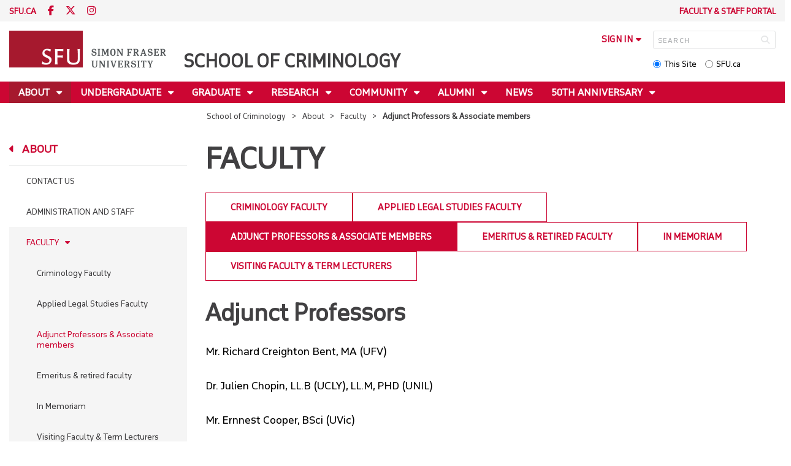

--- FILE ---
content_type: text/html; charset=utf-8
request_url: https://www.sfu.ca/criminology/about/faculty/adjunct-professors---associate-members.html
body_size: 8753
content:
<!DOCTYPE html>
<!--
/**
* @license
* November FNI and Lava FNI by Tyotheque
* Licensed pageviews: 20 million under sfu.ca
*
* The fonts listed in this notice are subject to the End User License: https://www.typotheque.com/licensing/eula
* Agreement(s) entered into by SFU Communications and Marketing are only under sfu.ca domain and Simon Fraser University as a single legal company.
* All other parties are explicitly restricted from using the Licensed Webfonts(s).
*
* Any non-AEM site under sfu.ca that wants to use fontface must get approval. Please submit a request via
* https://sfu.teamdynamix.com/TDClient/255/ITServices/Requests/ServiceDet?ID=2576
*
* You may obtain a valid license at the URLs below if the site is not under sfu.ca domain.
* URL: https://www.typotheque.com/fonts/november, https://www.typotheque.com/fonts/lava
*
*
* @license
* Countach by ProductionType
* Licensed pageviews: unlimited under sfu.ca
*
* The fonts listed in this notice are subject to the End User License: https://help.productiontype.com/docs/EULA/
* Agreement(s) entered into by SFU Communications and Marketing are only under sfu.ca domain and Simon Fraser University as a single legal company.
* All other parties are explicitly restricted from using the Licensed Webfonts(s).
*
* You may obtain a valid license at the URLs below if the site is not under sfu.ca domain.
* URL: https://productiontype.com/font/countach
*
* Please read https://www.sfu.ca/communicators-toolkit/guides/brand-guide/typography.html or email sfu-brand@sfu.ca for web fonts' details.
*
*/
-->
<html lang="en" data-page-template="basic-page"      >

<head>
	<meta http-equiv="X-UA-Compatible" content="IE=Edge, chrome=1">
	<meta http-equiv="content-type" content="text/html; charset=UTF-8" />
	<meta name="viewport" content="width=device-width, initial-scale=1.0, maximum-scale=1.0">
	<link rel="stylesheet" type="text/css" href="/etc/designs/clf/clientlibs/clf4/default/css/default.css"/>
	<title>  Adjunct Professors & Associate members - School of Criminology - Simon Fraser University  </title> 	<!-- Favicon -->
	<link rel="icon" sizes="any" href="https://www.sfu.ca/favicon.ico">
	<link rel="icon" type="image/png" sizes="32x32" href="https://www.sfu.ca/favicon-32x32.png">
	<link rel="icon" type="image/png" sizes="96x96" href="https://www.sfu.ca/favicon-96x96.png">
	<link rel="apple-touch-icon" href="https://www.sfu.ca/apple-touch-icon.png">
	<link rel="manifest" href="https://www.sfu.ca/site.webmanifest">
	<meta name="theme-color" content="#ffffff">
	<meta name="application-name" content="Simon Fraser University">
	<meta name="apple-mobile-web-app-title" content="SFU"> 	<!-- Stylesheets -->
	<!-- CSS added by us --> <link rel="stylesheet" href="/etc/designs/clf/clientlibs/pack/head-clf4.styles.min.css" type="text/css">
  	<!-- Javascript -->
	<!-- JS added by us before body --> <script src="/etc.clientlibs/clientlibs/granite/jquery.min.js"></script>
<script src="/etc.clientlibs/clientlibs/granite/utils.min.js"></script>
<script src="/etc.clientlibs/clientlibs/granite/jquery/granite.min.js"></script>
<script src="/etc.clientlibs/foundation/clientlibs/jquery.min.js"></script>
 <script src="/etc.clientlibs/clientlibs/granite/jquery-ui.min.js"></script>
<script src="/etc.clientlibs/foundation/clientlibs/jquery-ui.min.js"></script>
 	<!--[if lt IE 9]>
    <script src="/etc/designs/clf/clientlibs/html5shiv.min.js"></script>
<script src="/etc/designs/clf/clientlibs/respond.min.js"></script>

<![endif]-->
	<!--[if lte IE 9]>
    <script src="/etc/designs/clf/clientlibs/matchmedia.min.js"></script>

<![endif]--> 	<!-- CSS added by authors -->  <script type="text/javascript">
		CQURLInfo = {
			"requestPath": "/criminology/about/faculty/adjunct-professors---associate-members",
			"runModes": "p,s7connect,crx3,nosamplecontent,publish,crx3tar"
		};
		CQPageConfig = {};
	</script>        	<!-- Google Tag Manager V4 -->
	<script>
		(function(w, d, s, l, i) {
			w[l] = w[l] || [];
			w[l].push({
				'gtm.start': new Date().getTime(),
				event: 'gtm.js'
			});
			var f = d.getElementsByTagName(s)[0],
				j = d.createElement(s),
				dl = l != 'dataLayer' ? '&l=' + l : '';
			j.async = true;
			j.src = 'https://www.googletagmanager.com/gtm.js?id=' + i + dl;
			f.parentNode.insertBefore(j, f);
		})(window, document, 'script', 'dataLayer', 'GTM-W87RML');
	</script>
	<!-- End Google Tag Manager V4 -->   	<meta property="og:title" content="Adjunct Professors &amp; Associate members" />
	<meta property="og:type" content="article" />
	<meta property="og:url" content=https://www.sfu.ca/criminology/about/faculty/adjunct-professors---associate-members.html />
	<meta property="og:description" content="" />
	<meta property="og:image" content="https://www.sfu.ca/content/dam/sfu/images/common/SFU-social-image.jpeg" />
	<meta property="og:image:width" content="640" />
	<meta property="og:image:height" content="335" />  	<meta name="twitter:card" content="summary_large_image" />
	<meta name="twitter:site" content="" />
	<meta name="twitter:title" content="Adjunct Professors &amp; Associate members" />
	<meta name="twitter:description" content="" />
	<meta name="twitter:image" content="https://www.sfu.ca/content/dam/sfu/images/common/SFU-social-image.jpeg/jcr:content/renditions/medium.jpg" />  <script>
		var $ = jQuery;
		var clfSettings = {
			ajaxSettings: {
				ajaxLoader: `/etc/designs/clf/clientlibs/clf4/default/img/ajax-loader.gif`
			}
		};
	</script>
</head>

<body data-page="criminology_about_faculty_adjunct-professors---associate-members"> 	<!-- Google Tag Manager (noscript) V4 -->
	<noscript><iframe src=https://www.googletagmanager.com/ns.html?id=GTM-W87RML height="0" width="0" style="display:none;visibility:hidden"></iframe></noscript>
	<!-- End Google Tag Manager (noscript) V4 -->   <div id="container" class="">
		<header>
			<section class="ribbon">
				<div class="ribbon__content" >
					<div class="ribbon__content--social-icons">
						<ul>
							<li class="social-icons__home-link"><a href="https://www.sfu.ca/">sfu.ca</a></li>
						</ul>  <div class="header-left inherited-parsys">						<div class="parsys">

<div class="text parbase section">

<div class="">
<p><a href="https://www.facebook.com/sfucriminology"><span class="icon">F</span></a> <a href="https://twitter.com/sfucriminology"><span class="icon">T</span></a> <a href="https://www.instagram.com/sfucriminology/"><span class="icon">I</span></a></p>

</div></div>
</div>

			</div>
 					</div>
					<div class="ribbon__content--audience-nav">  <div class="header-right inherited-parsys">						<div class="parsys">

<div class="text parbase section">

<div class="">
<ul>
<li><a href="/criminology/portal.html" title="Faculty &amp; Staff Portal">FACULTY &amp; STAFF PORTAL</a></li>
</ul>

</div></div>
<div class="listclf3 parbase section">





    
    
</div>
</div>

			</div>
  </div>
					<div class="ribbon__content--mobile-logo">
						<img src="/etc/designs/clf/clientlibs/clf4/default/img/sfu-logo-only@2x.png" alt=""/>
					</div>
					<div class="ribbon__content--mobile-nav-icons">
						<span class="icon icon-menu">
							<span>MENU</span>
						</span>
						<span class="icon icon-search"></span>
					</div>
				</div>
			</section>
			<div class="mobile-ribbon-spacer"></div>
			<section class="header">
				<div class="header__content">
					<div class="header__content--identify">
						<div class="header__content--logo"  >
							<a href="/criminology.html">
								<div class="sfu-brand-logo">
									<img class="desktop" src="/etc/designs/clf/clientlibs/clf4/default/img/SFU@2x.png" alt=""/>
								</div>
								<div class="non-branded-logo">
									<img class="desktop" src="" alt=""/>
									<img class="mobile tablet" src="" alt=""/>
								</div>
							</a>
						</div>
						<div class="header__content--site-title">  <div class="main-site-name">
								<a href="/criminology.html"> School of Criminology </a>
							</div>
						</div>
						<div class="sfu-brand-extension-logo">  </div>
					</div>
					<div class="header__content--site-tools">
						<ul class="site-tools__sign-in" >
							<li>
								<div class="site-tools__sign-in--trigger">sign in</div>
								<ul class="site-tools__sign-in--sub-nav">
									<li><a href="https://outlook.office.com">SFU Mail</a></li>
									<li><a href="https://go.sfu.ca"><span>go</span>SFU</a></li>
									<li><a href="https://canvas.sfu.ca">Canvas</a></li>
								</ul>
							</li>
						</ul>
						<div class="site-tools__search">
							<form action="/search.html" id="search-form" method="get">
								<div id="search-box-container">
									<input type="text" tabindex="1" name="q" id="search-box" placeholder="SEARCH" />
									<input type="hidden" name="p" value="/content/sfu/criminology" />
									<i aria-hidden="" tabindex="4" class="icon icon-search">
										<span class="sr-only">Search</span>
									</i>
								</div>
								<div id="search-scope">
									<input name="search-scope" value="site" tabindex="2" type="radio" id="this-site" checked="checked" /> <label for="this-site">This Site</label>
									<input name="search-scope" value="sfu" tabindex="3" type="radio" id="sfu-ca" /> <label for="sfu-ca">SFU.ca</label>
								</div>
							</form>
						</div>
					</div>
				</div>
			</section>
		</header>
		<nav>
			<section class="nav">
				<div class="nav__content">
					<div class="nav__content--main-navigation">   <ul>   							<li class="active">    <a href="/criminology/about.html" class="has-sub-nav"> About </a>
								<ul>   									<li class="">  <a href="/criminology/about/contact-us.html">Contact Us</a> </li>    									<li class="">  <a href="/criminology/about/administration-and-staff.html">Administration and Staff</a> </li>    									<li class="active">  <a href="/criminology/about/faculty.html">Faculty</a> </li>    									<li class="">  <a href="/criminology/about/careers.html">Careers</a> </li>  								</ul> 							</li>   							<li class="">    <a href="/criminology/undergraduate.html" class="has-sub-nav"> Undergraduate </a>
								<ul>   									<li class="">  <a href="/criminology/undergraduate/director-s-welcome.html">Director's Welcome</a> </li>    									<li class="">  <a href="/criminology/undergraduate/why-study-criminology.html">Why study criminology</a> </li>    									<li class="">  <a href="/criminology/undergraduate/programs.html">Programs</a> </li>    									<li class="">  <a href="/criminology/undergraduate/courses.html">Courses</a> </li>    									<li class="">  <a href="/criminology/undergraduate/field-practice.html">Field practice</a> </li>    									<li class="">  <a href="/criminology/undergraduate/advising.html">Advising</a> </li>    									<li class="">  <a href="/criminology/undergraduate/resources.html">Resources</a> </li>  								</ul> 							</li>   							<li class="">    <a href="/criminology/graduate.html" class="has-sub-nav"> Graduate </a>
								<ul>   									<li class="">  <a href="/criminology/graduate/graduate-director-s-welcome.html">Graduate Director's Welcome</a> </li>    									<li class="">  <a href="/criminology/graduate/prospective-students.html">Future Students</a> </li>    									<li class="">  <a href="/criminology/graduate/current-students.html">Current Students</a> </li>    									<li class="">  <a href="/criminology/graduate/programs.html">Programs</a> </li>    									<li class="">  <a href="/criminology/graduate/graduate-students--association.html">Graduate Students' Association</a> </li>    									<li class="">  <a href="/criminology/graduate/graduate-student-directory.html">Graduate student directory</a> </li>    									<li class="">  <a href="/criminology/graduate/theses-and-dissertations.html">Theses and Dissertations</a> </li>  								</ul> 							</li>   							<li class="">    <a href="/criminology/research.html" class="has-sub-nav"> Research </a>
								<ul>   									<li class="">  <a href="/criminology/research/research-clusters.html">Research Clusters</a> </li>    									<li class="">  <a href="/criminology/research/publications.html">publications</a> </li>    									<li class="">  <a href="/criminology/research/institute---centres.html">Institute & Centres</a> </li>    									<li class="">  <a href="/criminology/research/research-publications-.html">Research Connections</a> </li>    									<li class="">  <a href="/criminology/research/presentations---videos.html">Presentations & Videos</a> </li>  								</ul> 							</li>   							<li class="">    <a href="/criminology/community.html" class="has-sub-nav"> Community </a>
								<ul>   									<li class="">  <a href="/criminology/community/events.html">Events</a> </li>    									<li class="">  <a href="/criminology/community/newsletter.html">Newsletter</a> </li>    									<li class="">  <a href="/criminology/community/student-association--csa-.html">Student Association (CSA)</a> </li>    									<li class="">  <a href="/criminology/community/publications.html">Publications</a> </li>    									<li class="">  <a href="/criminology/community/ting-forum.html">Ting Forum</a> </li>  								</ul> 							</li>   							<li class="">    <a href="/criminology/alumni.html" class="has-sub-nav"> Alumni </a>
								<ul>   									<li class="">  <a href="/criminology/alumni/notable-alumni.html">Notable alumni</a> </li>  								</ul> 							</li>   							<li class="">    <a href="/criminology/news.html">News</a> 							</li>   							<li class="">    <a href="/criminology/50th-anniversary.html" class="has-sub-nav"> 50th Anniversary </a>
								<ul>   									<li class="">  <a href="/criminology/50th-anniversary/our-story.html">Our Story</a> </li>    									<li class="">  <a href="/criminology/50th-anniversary/our-people.html">Our people</a> </li>    									<li class="">  <a href="/criminology/50th-anniversary/our-impact.html">Our impact</a> </li>  								</ul> 							</li> 						</ul>
					</div>
				</div>
			</section>
		</nav>
		<main>
			<section class="main">
				<div class="main__content">
					<div class="main__content--breadcrumb">
						<ul>
							<li><a href="/criminology.html">School of Criminology</a></li>   <li><a href="/criminology/about.html">About</a> </li>    <li><a href="/criminology/about/faculty.html">Faculty</a> </li>    <li>Adjunct Professors & Associate members</li>  						</ul>
					</div>
					<div class="main__content--content">     <div class="page-content side-nav">   													<!-- nav - content -->
													<div class="page-content__side-nav">
														<div class="page-content__side-nav--container">
															<div id="side-bar-logo-container">
																<div id="side-bar-logo">
																	<img src="/etc/designs/clf/clientlibs/clf4/default/img/SFU@2x.png" alt=""/>
																	<h2 class="site-title"><a href="/criminology.html">School of Criminology</a></h2>
																</div>
															</div>
															<ul>   <li class="active snav-l1">  <a href="/criminology/about.html" class="has-sub-nav">About</a>
																	<ul>   <li class=" snav-l2">  <a href="/criminology/about/contact-us.html">Contact Us</a>  </li>    <li class=" snav-l2">  <a href="/criminology/about/administration-and-staff.html">Administration and Staff</a>  </li>    <li class="active has-third-level snav-l2">  <a href="/criminology/about/faculty.html">Faculty</a>  <ul>  																				<li class=" snav-l3">   <a href="/criminology/about/faculty/criminology-faculty.html">Criminology Faculty</a>   </li>  																				<li class=" snav-l3">   <a href="/criminology/about/faculty/applied-legal-studies-faculty.html">Applied Legal Studies Faculty</a>   </li>  																				<li class="active snav-l3">   <a href="/criminology/about/faculty/adjunct-professors---associate-members.html" class="is-current-page">Adjunct Professors & Associate members</a>   </li>  																				<li class=" snav-l3">   <a href="/criminology/about/faculty/emeritus---retired-faculty.html">Emeritus & retired faculty</a>   </li>  																				<li class=" snav-l3">   <a href="/criminology/about/faculty/in-memoriam.html">In Memoriam</a>   </li>  																				<li class=" snav-l3">   <a href="/criminology/about/faculty/visiting-faculty---term-lecturers.html">Visiting Faculty & Term Lecturers</a>   </li> 																			</ul>
																		</li>    <li class=" snav-l2">  <a href="/criminology/about/careers.html">Careers</a>  </li>   </ul> 																</li>  <li class=" snav-l1">  <a href="/criminology/undergraduate.html" class="has-sub-nav">Undergraduate</a>
																	<ul>   <li class=" snav-l2">  <a href="/criminology/undergraduate/director-s-welcome.html">Director's Welcome</a>  </li>    <li class=" snav-l2">  <a href="/criminology/undergraduate/why-study-criminology.html">Why study criminology</a>  </li>    <li class=" has-third-level snav-l2">  <a href="/criminology/undergraduate/programs.html">Programs</a>  <ul>  																				<li class=" snav-l3">   <a href="/criminology/undergraduate/programs/honours-program.html">Honours Program</a>   </li>  																				<li class=" snav-l3">   <a href="/criminology/undergraduate/programs/post-baccalaureate-diploma-programs.html">Post Baccalaureate Diploma Programs</a>   </li>  																				<li class=" snav-l3">   <a href="/criminology/undergraduate/programs/-second-degree-option.html"> Second Degree Option</a>   </li> 																			</ul>
																		</li>    <li class=" has-third-level snav-l2">  <a href="/criminology/undergraduate/courses.html">Courses</a>  <ul>  																				<li class=" snav-l3">   <a href="/criminology/undergraduate/courses/sfu-now.html">SFU NOW</a>   </li>  																				<li class=" snav-l3">   <a href="/criminology/undergraduate/courses/directed-readings-and-directed-studies.html">Directed Readings and Directed Studies</a>   </li> 																			</ul>
																		</li>    <li class=" has-third-level snav-l2">  <a href="/criminology/undergraduate/field-practice.html">Field practice</a>  <ul>   <li class="  has-fourth-level snav-l3">   <a href="/criminology/undergraduate/field-practice/information-for-students.html">Information for Students</a>   <ul>  																						<li class=" snav-l4">   <a href="/criminology/undergraduate/field-practice/information-for-students/application-process.html">Application Process</a>   </li>  																						<li class=" snav-l4">   <a href="/criminology/undergraduate/field-practice/information-for-students/placement-opportunities-.html">Placement Opportunities </a>   </li> 																					</ul>  </li>   <li class="  has-fourth-level snav-l3">   <a href="/criminology/undergraduate/field-practice/information-for-agencies.html">Information for Agencies</a>   <ul>  																						<li class=" snav-l4">   <a href="/criminology/undergraduate/field-practice/information-for-agencies/guidelines-for-field-placement-descriptions.html">Guidelines for Field Placement Descriptions</a>   </li>  																						<li class=" snav-l4">   <a href="/criminology/undergraduate/field-practice/information-for-agencies/responsibility-of-the-agency-field-supervisor.html">Responsibility of the Agency Field Supervisor</a>   </li> 																					</ul>  </li> 																			</ul>
																		</li>    <li class=" has-third-level snav-l2">  <a href="/criminology/undergraduate/advising.html">Advising</a>  <ul>  																				<li class=" snav-l3">   <a href="/criminology/undergraduate/advising/-advising-faq.html"> Advising FAQ</a>   </li>  																				<li class=" snav-l3">   <a href="/criminology/undergraduate/advising/contact-an-advisor.html">Contact an Advisor</a>   </li> 																			</ul>
																		</li>    <li class=" has-third-level snav-l2">  <a href="/criminology/undergraduate/resources.html">Resources</a>  <ul>   <li class="  has-fourth-level snav-l3">   <a href="/criminology/undergraduate/resources/navigating-your-undergraduate-studies.html">Navigating Your Undergraduate Studies</a>   <ul>  																						<li class=" snav-l4">   <a href="/criminology/undergraduate/resources/navigating-your-undergraduate-studies/sample-course-plan-a--3-term-.html">Sample Course Plan A (3 Term)</a>   </li>  																						<li class=" snav-l4">   <a href="/criminology/undergraduate/resources/navigating-your-undergraduate-studies/-sample-course-plan-b--2-term-.html"> Sample Course Plan B (2 Term)</a>   </li>  																						<li class=" snav-l4">   <a href="/criminology/undergraduate/resources/navigating-your-undergraduate-studies/sample-course-plan-c--lighter-option-.html">Sample Course Plan C (Lighter Option)</a>   </li> 																					</ul>  </li>  																				<li class=" snav-l3">   <a href="/criminology/undergraduate/resources/program-completion-check-sheets.html">Program Completion Check Sheets</a>   </li> 																			</ul>
																		</li>   </ul> 																</li>  <li class=" snav-l1">  <a href="/criminology/graduate.html" class="has-sub-nav">Graduate</a>
																	<ul>   <li class=" snav-l2">  <a href="/criminology/graduate/graduate-director-s-welcome.html">Graduate Director's Welcome</a>  </li>    <li class=" has-third-level snav-l2">  <a href="/criminology/graduate/prospective-students.html">Future Students</a>  <ul>  																				<li class=" snav-l3">   <a href="/criminology/graduate/prospective-students/alumni-testimonials.html">Alumni Testimonials</a>   </li> 																			</ul>
																		</li>    <li class=" has-third-level snav-l2">  <a href="/criminology/graduate/current-students.html">Current Students</a>  <ul>  																				<li class=" snav-l3">   <a href="/criminology/graduate/current-students/directed-readings.html">Directed Readings</a>   </li>  																				<li class=" snav-l3">   <a href="/criminology/graduate/current-students/phd-comprenhensive-examination.html">PhD Comprenhensive Examination</a>   </li>  																				<li class=" snav-l3">   <a href="/criminology/graduate/current-students/phd-prospectus.html">PhD Prospectus</a>   </li>  																				<li class=" snav-l3">   <a href="/criminology/graduate/current-students/program-progress-reporting.html">Program Progress Reporting</a>   </li>  																				<li class=" snav-l3">   <a href="/criminology/graduate/current-students/defences.html">Defences</a>   </li> 																			</ul>
																		</li>    <li class=" has-third-level snav-l2">  <a href="/criminology/graduate/programs.html">Programs</a>  <ul>  																				<li class=" snav-l3">   <a href="/criminology/graduate/programs/ma.html">MA</a>   </li>  																				<li class=" snav-l3">   <a href="/criminology/graduate/programs/phd.html">PhD</a>   </li>   <li class="  has-fourth-level snav-l3">   <a href="/criminology/graduate/programs/ma-als.html">MA ALS</a>   <ul>  																						<li class=" snav-l4">   <a href="/criminology/graduate/programs/ma-als/faculty---administration.html">Faculty & Administration</a>   </li>  																						<li class=" snav-l4">   <a href="/criminology/graduate/programs/ma-als/program-overview.html">Program Overview</a>   </li>  																						<li class=" snav-l4">   <a href="/criminology/graduate/programs/ma-als/admissions.html">Admissions</a>   </li>  																						<li class=" snav-l4">   <a href="/criminology/graduate/programs/ma-als/faq.html">FAQ</a>   </li>  																						<li class=" snav-l4">   <a href="/criminology/graduate/programs/ma-als/bc-notaries-public.html">BC Notaries Public</a>   </li>  																						<li class=" snav-l4">   <a href="/criminology/graduate/programs/ma-als/research-group.html">Research group</a>   </li>  																						<li class=" snav-l4">   <a href="/criminology/graduate/programs/ma-als/alumni-profiles.html">Alumni Profiles</a>   </li> 																					</ul>  </li> 																			</ul>
																		</li>    <li class=" snav-l2">  <a href="/criminology/graduate/graduate-students--association.html">Graduate Students' Association</a>  </li>    <li class=" has-third-level snav-l2">  <a href="/criminology/graduate/graduate-student-directory.html">Graduate student directory</a>  <ul>  																				<li class=" snav-l3">   <a href="/criminology/graduate/graduate-student-directory/ma-students.html">MA Students</a>   </li>  																				<li class=" snav-l3">   <a href="/criminology/graduate/graduate-student-directory/phd-students.html">PHD Students</a>   </li> 																			</ul>
																		</li>    <li class=" snav-l2">  <a href="/criminology/graduate/theses-and-dissertations.html">Theses and Dissertations</a>  </li>   </ul> 																</li>  <li class=" snav-l1">  <a href="/criminology/research.html" class="has-sub-nav">Research</a>
																	<ul>   <li class=" snav-l2">  <a href="/criminology/research/research-clusters.html">Research Clusters</a>  </li>    <li class=" snav-l2">  <a href="/criminology/research/publications.html">publications</a>  </li>    <li class=" snav-l2">  <a href="/criminology/research/institute---centres.html">Institute & Centres</a>  </li>    <li class=" snav-l2">  <a href="/criminology/research/research-publications-.html">Research Connections</a>  </li>    <li class=" snav-l2">  <a href="/criminology/research/presentations---videos.html">Presentations & Videos</a>  </li>   </ul> 																</li>  <li class=" snav-l1">  <a href="/criminology/community.html" class="has-sub-nav">Community</a>
																	<ul>   <li class=" snav-l2">  <a href="/criminology/community/events.html">Events</a>  </li>    <li class=" snav-l2">  <a href="/criminology/community/newsletter.html">Newsletter</a>  </li>    <li class=" snav-l2">  <a href="/criminology/community/student-association--csa-.html">Student Association (CSA)</a>  </li>    <li class=" snav-l2">  <a href="/criminology/community/publications.html">Publications</a>  </li>    <li class=" has-third-level snav-l2">  <a href="/criminology/community/ting-forum.html">Ting Forum</a>  <ul>  																				<li class=" snav-l3">   <a href="/criminology/community/ting-forum/the-founding-family.html">The Founding Family</a>   </li>  																				<li class=" snav-l3">   <a href="/criminology/community/ting-forum/history.html">History</a>   </li>  																				<li class=" snav-l3">   <a href="/criminology/community/ting-forum/anual-forum.html">Annual Forum</a>   </li>  																				<li class=" snav-l3">   <a href="/criminology/community/ting-forum/annual-lecture-and-dialogue-series.html">Annual Lecture and Dialogue Series</a>   </li>  																				<li class=" snav-l3">   <a href="/criminology/community/ting-forum/the-ting-ocassional-forums.html">The Ting Occasional Forums</a>   </li> 																			</ul>
																		</li>   </ul> 																</li>  <li class=" snav-l1">  <a href="/criminology/alumni.html" class="has-sub-nav">Alumni</a>
																	<ul>   <li class=" snav-l2">  <a href="/criminology/alumni/notable-alumni.html">Notable alumni</a>  </li>   </ul> 																</li>  <li class=" snav-l1">  <a href="/criminology/news.html">News</a> 																</li>  <li class=" snav-l1">  <a href="/criminology/50th-anniversary.html" class="has-sub-nav">50th Anniversary</a>
																	<ul>   <li class=" snav-l2">  <a href="/criminology/50th-anniversary/our-story.html">Our Story</a>  </li>    <li class=" snav-l2">  <a href="/criminology/50th-anniversary/our-people.html">Our people</a>  </li>    <li class=" snav-l2">  <a href="/criminology/50th-anniversary/our-impact.html">Our impact</a>  </li>   </ul> 																</li>   </ul>  <div class="below-vertical-nav inherited-parsys">				</div>
 														</div>
													</div>
													<div class="page-content__main">  <div class="above-main inherited-parsys">				</div>
 <div class="main_content parsys">

<div class="title section"><div><h1>Faculty</h1></div></div>
<div class="reference parbase section"><div class="cq-dd-paragraph"><div class="listclf3 parbase">





    
    <ul class="sfu-list clf-list link-horizonal-buttons " >



<li >
    <p>
    <a href="/criminology/about/faculty/criminology-faculty.html" title="Criminology Faculty">Criminology Faculty</a>
    </p>
</li>



<li >
    <p>
    <a href="/criminology/about/faculty/applied-legal-studies-faculty.html" title="Applied Legal Studies Faculty">Applied Legal Studies Faculty</a>
    </p>
</li>



<li  class="active">
    <p>
    <a href="/criminology/about/faculty/adjunct-professors---associate-members.html" title="Adjunct Professors &amp; Associate members" class="current">Adjunct Professors &amp; Associate members</a>
    </p>
</li>



<li >
    <p>
    <a href="/criminology/about/faculty/emeritus---retired-faculty.html" title="Emeritus &amp; retired faculty">Emeritus &amp; retired faculty</a>
    </p>
</li>



<li >
    <p>
    <a href="/criminology/about/faculty/in-memoriam.html" title="In Memoriam">In Memoriam</a>
    </p>
</li>



<li >
    <p>
    <a href="/criminology/about/faculty/visiting-faculty---term-lecturers.html" title="Visiting Faculty &amp; Term Lecturers">Visiting Faculty &amp; Term Lecturers</a>
    </p>
</li></ul>
</div>

</div></div>
<div class="text parbase section">

<div class="">
<h2>Adjunct Professors</h2>
<p>Mr. Richard Creighton Bent, MA (UFV)</p>
<p>Dr. Julien Chopin,&nbsp;LL.B (UCLY), LL.M, PHD (UNIL)</p>
<p>Mr. Ernnest Cooper, BSci (UVic)</p>
<p>Dr. Gordon Hogg, BA (UBC), MA (Antioch College), PhD (SFU)</p>
<p>Hon. Donna Martinson, LL.B (Alberta), LL.M (Cambridge)</p>
<p>Dr. Ryan Prox, BA (SFU), MA (SFU), PhD (Charles Stuart)</p>
<p>Dr. Katherine Rossiter, BA Hons (Alberta), MA (Ottawa), PhD (SFU)</p>
<p>Dr. Kim Rossmo, BA (Saskatchewan), MA, PhD (SFU)</p>
<p>Dr. George Weir, MA (Glasgow), PhD (Edinburgh)</p>
<p>Dr. Sarah Yercich, BA, MA (Northern Arizona), PhD (SFU)</p>
<p>Dr. Carmen Zabarauckas BA, MA, PhD (UVic)</p>
<p>Dr.&nbsp;Andrew J. Park BSc (Sogang University Seoul);&nbsp;MSc&nbsp;(Loyola University Chicago); PhD (SFU)</p>
<p>Dr.&nbsp;Amir-hassan Ghaseminejad-tafreshi BSc, MSc (Sharif University of Technology); PhD (SFU)</p>
<h2>Associate Members</h2>
<p>No current appointments.</p>
<p>&nbsp;</p>

</div></div>
</div>
 <div class="below-main inherited-parsys">				</div>
  </div>  																</div> 															</div>
														</div>
			</section>
		</main>
		<footer>
			<section class="footer">
				<div class="footer__content">
					<div class="footer__content--sfu-global">
						<div class="sfu-global--site-links">
							<h5>School of Criminology</h5>
							<ul>  <li> <a href="/criminology/about.html">About</a> </li>  <li> <a href="/criminology/undergraduate.html">Undergraduate</a> </li>  <li> <a href="/criminology/graduate.html">Graduate</a> </li>  <li> <a href="/criminology/research.html">Research</a> </li>  <li> <a href="/criminology/community.html">Community</a> </li>  <li> <a href="/criminology/alumni.html">Alumni</a> </li>  <li> <a href="/criminology/news.html">News</a> </li>  <li> <a href="/criminology/50th-anniversary.html">50th Anniversary</a> </li>  </ul>
						</div>
						<div class="sfu-global--contact-info">  <div class="contact-us inherited-parsys">						<div class="parsys">

<div class="text parbase section">

<div class="">
<h3>Contact us</h3>
</div></div>
<div class="text parbase section">

<div class="">
<p>8888 University Drive<br>Burnaby, B.C.<br>Canada V5A 1S6 </p>
</div></div>
</div>

			</div>
  <div class="sfu-global--footer-social-links">
								<!-- populated by js -->
							</div>
						</div>
					</div>
					<div class="footer__content--sfu-links">
						<ul>
							<li><a href="https://www.sfu.ca/srs">Safety &amp; Risk</a></li>
							<li><a href="https://www.sfu.ca/campuses/maps-and-directions">SFU Maps &amp; Directions</a></li>
							<li><a href="https://www.sfu.ca/admission">SFU Admissions</a></li>
							<li><a href="https://www.sfu.ca/srs/campus-safety-security/traffic-safety/road-report.html">Road Report</a></li>
							<li><a href="https://give.sfu.ca">Give to SFU</a></li>
							<li><a href="https://www.sfu.ca/emergency">Emergency Information</a></li>
							<li><a href="https://www.sfu.ca/dir/a.html">A-Z Directory</a></li>
						</ul>
					</div>
					<div class="footer__content--sfu-info">
						<div class="footer__content--sfu-info-logo">
							<img src="/etc/designs/clf/clientlibs/clf4/default/img/SFU_horizontal_reversed_colour_rgb.png" alt="" class="footer__content--sfu-info-logo__img--dark-theme"/>
							<img src="/etc/designs/clf/clientlibs/clf4/default/img/SFU@2x.png" alt="" class="footer__content--sfu-info-logo__img--light-theme"/>
						</div>
						<div class="footer__content--sfu-info-acknowledgement">
							<p>Simon Fraser University respectfully acknowledges the xʷməθkʷəy̓əm (Musqueam), Sḵwx̱wú7mesh Úxwumixw (Squamish), səlilwətaɬ (Tsleil-Waututh), q̓íc̓əy̓ (Katzie), kʷikʷəƛ̓əm (Kwikwetlem), Qayqayt, Kwantlen, Semiahmoo and Tsawwassen peoples on whose unceded traditional territories our three campuses reside.</p>
							<p class="legal"><a href="https://www.sfu.ca/contact/terms-conditions.html">Terms &amp; Conditions</a><a href="https://www.sfu.ca/contact/terms-conditions/privacy.html">Privacy policy</a><a href="https://www.sfu.ca">&copy; Simon Fraser University</a>
						</div>
					</div>
				</div>
			</section>
		</footer>
		<section class="mobile-nav">
			<div class="mobile-nav__content">
				<div class="mobile-nav__content--site-title">
					<div class="parent-site-name">
					</div>
					<div class="main-site-name">
						<!--populate by js -->
						<span class="close-mobile-nav">
							<!-- populated by css -->
						</span>
					</div>
				</div>
				<div class="mobile-nav__content--nav-list">
					<div class="mobile-nav__main-nav">
						<ul>     							<li class="active">    <a href="/criminology/about.html" class="has-sub-nav">About</a>
								<ul> 									<li>  <a href="/criminology/about.html">Overview</a> </li>   									<li class="">    <a href="/criminology/about/contact-us.html">Contact Us</a> 									</li>   									<li class="">    <a href="/criminology/about/administration-and-staff.html">Administration and Staff</a> 									</li>   									<li class="active">    <a href="/criminology/about/faculty.html" class="has-third-level">Faculty</a>
										<ul>  <li><a href="/criminology/about/faculty.html" class="mnav-l3">Overview</a></li>     											<li class="">    <a href="/criminology/about/faculty/criminology-faculty.html" class="mnav-l3">Criminology Faculty</a>  <ul> 												</ul>
											</li>     											<li class="">    <a href="/criminology/about/faculty/applied-legal-studies-faculty.html" class="mnav-l3">Applied Legal Studies Faculty</a>  <ul> 												</ul>
											</li>     											<li class="active">    <a href="/criminology/about/faculty/adjunct-professors---associate-members.html" class="mnav-l3 is-current-page">Adjunct Professors & Associate members</a>  <ul> 												</ul>
											</li>     											<li class="">    <a href="/criminology/about/faculty/emeritus---retired-faculty.html" class="mnav-l3">Emeritus & retired faculty</a>  <ul> 												</ul>
											</li>     											<li class="">    <a href="/criminology/about/faculty/in-memoriam.html" class="mnav-l3">In Memoriam</a>  <ul> 												</ul>
											</li>     											<li class="">    <a href="/criminology/about/faculty/visiting-faculty---term-lecturers.html" class="mnav-l3">Visiting Faculty & Term Lecturers</a>  <ul> 												</ul>
											</li>  										</ul> 									</li>   									<li class="">    <a href="/criminology/about/careers.html">Careers</a> 									</li> 								</ul> 							</li>   							<li class="">    <a href="/criminology/undergraduate.html" class="has-sub-nav">Undergraduate</a>
								<ul> 									<li>  <a href="/criminology/undergraduate.html">Overview</a> </li>   									<li class="">    <a href="/criminology/undergraduate/director-s-welcome.html">Director's Welcome</a> 									</li>   									<li class="">    <a href="/criminology/undergraduate/why-study-criminology.html">Why study criminology</a> 									</li>   									<li class="">    <a href="/criminology/undergraduate/programs.html" class="has-third-level">Programs</a>
										<ul>  <li><a href="/criminology/undergraduate/programs.html" class="mnav-l3">Overview</a></li>     											<li class="">    <a href="/criminology/undergraduate/programs/honours-program.html" class="mnav-l3">Honours Program</a>  <ul> 												</ul>
											</li>     											<li class="">    <a href="/criminology/undergraduate/programs/post-baccalaureate-diploma-programs.html" class="mnav-l3">Post Baccalaureate Diploma Programs</a>  <ul> 												</ul>
											</li>     											<li class="">    <a href="/criminology/undergraduate/programs/-second-degree-option.html" class="mnav-l3"> Second Degree Option</a>  <ul> 												</ul>
											</li>  										</ul> 									</li>   									<li class="">    <a href="/criminology/undergraduate/courses.html" class="has-third-level">Courses</a>
										<ul>  <li><a href="/criminology/undergraduate/courses.html" class="mnav-l3">Overview</a></li>     											<li class="">    <a href="/criminology/undergraduate/courses/sfu-now.html" class="mnav-l3">SFU NOW</a>  <ul> 												</ul>
											</li>     											<li class="">    <a href="/criminology/undergraduate/courses/directed-readings-and-directed-studies.html" class="mnav-l3">Directed Readings and Directed Studies</a>  <ul> 												</ul>
											</li>  										</ul> 									</li>   									<li class="">    <a href="/criminology/undergraduate/field-practice.html" class="has-third-level">Field practice</a>
										<ul>  <li><a href="/criminology/undergraduate/field-practice.html" class="mnav-l3">Overview</a></li>     											<li class=" has-fourth-level">    <a href="/criminology/undergraduate/field-practice/information-for-students.html" class="mnav-l3">Information for Students</a>  <ul>   													<li class="">    <a href="/criminology/undergraduate/field-practice/information-for-students/application-process.html" class="mnav-l4">Application Process</a>  <ul> 														</ul>
													</li>   													<li class="">    <a href="/criminology/undergraduate/field-practice/information-for-students/placement-opportunities-.html" class="mnav-l4">Placement Opportunities </a>  <ul> 														</ul>
													</li> 												</ul>
											</li>     											<li class=" has-fourth-level">    <a href="/criminology/undergraduate/field-practice/information-for-agencies.html" class="mnav-l3">Information for Agencies</a>  <ul>   													<li class="">    <a href="/criminology/undergraduate/field-practice/information-for-agencies/guidelines-for-field-placement-descriptions.html" class="mnav-l4">Guidelines for Field Placement Descriptions</a>  <ul> 														</ul>
													</li>   													<li class="">    <a href="/criminology/undergraduate/field-practice/information-for-agencies/responsibility-of-the-agency-field-supervisor.html" class="mnav-l4">Responsibility of the Agency Field Supervisor</a>  <ul> 														</ul>
													</li> 												</ul>
											</li>  										</ul> 									</li>   									<li class="">    <a href="/criminology/undergraduate/advising.html" class="has-third-level">Advising</a>
										<ul>  <li><a href="/criminology/undergraduate/advising.html" class="mnav-l3">Overview</a></li>     											<li class="">    <a href="/criminology/undergraduate/advising/-advising-faq.html" class="mnav-l3"> Advising FAQ</a>  <ul> 												</ul>
											</li>     											<li class="">    <a href="/criminology/undergraduate/advising/contact-an-advisor.html" class="mnav-l3">Contact an Advisor</a>  <ul> 												</ul>
											</li>  										</ul> 									</li>   									<li class="">    <a href="/criminology/undergraduate/resources.html" class="has-third-level">Resources</a>
										<ul>  <li><a href="/criminology/undergraduate/resources.html" class="mnav-l3">Overview</a></li>     											<li class=" has-fourth-level">    <a href="/criminology/undergraduate/resources/navigating-your-undergraduate-studies.html" class="mnav-l3">Navigating Your Undergraduate Studies</a>  <ul>   													<li class="">    <a href="/criminology/undergraduate/resources/navigating-your-undergraduate-studies/sample-course-plan-a--3-term-.html" class="mnav-l4">Sample Course Plan A (3 Term)</a>  <ul> 														</ul>
													</li>   													<li class="">    <a href="/criminology/undergraduate/resources/navigating-your-undergraduate-studies/-sample-course-plan-b--2-term-.html" class="mnav-l4"> Sample Course Plan B (2 Term)</a>  <ul> 														</ul>
													</li>   													<li class="">    <a href="/criminology/undergraduate/resources/navigating-your-undergraduate-studies/sample-course-plan-c--lighter-option-.html" class="mnav-l4">Sample Course Plan C (Lighter Option)</a>  <ul> 														</ul>
													</li> 												</ul>
											</li>     											<li class="">    <a href="/criminology/undergraduate/resources/program-completion-check-sheets.html" class="mnav-l3">Program Completion Check Sheets</a>  <ul> 												</ul>
											</li>  										</ul> 									</li> 								</ul> 							</li>   							<li class="">    <a href="/criminology/graduate.html" class="has-sub-nav">Graduate</a>
								<ul> 									<li>  <a href="/criminology/graduate.html">Overview</a> </li>   									<li class="">    <a href="/criminology/graduate/graduate-director-s-welcome.html">Graduate Director's Welcome</a> 									</li>   									<li class="">    <a href="/criminology/graduate/prospective-students.html" class="has-third-level">Future Students</a>
										<ul>  <li><a href="/criminology/graduate/prospective-students.html" class="mnav-l3">Overview</a></li>     											<li class="">    <a href="/criminology/graduate/prospective-students/alumni-testimonials.html" class="mnav-l3">Alumni Testimonials</a>  <ul> 												</ul>
											</li>  										</ul> 									</li>   									<li class="">    <a href="/criminology/graduate/current-students.html" class="has-third-level">Current Students</a>
										<ul>  <li><a href="/criminology/graduate/current-students.html" class="mnav-l3">Overview</a></li>     											<li class="">    <a href="/criminology/graduate/current-students/directed-readings.html" class="mnav-l3">Directed Readings</a>  <ul> 												</ul>
											</li>     											<li class="">    <a href="/criminology/graduate/current-students/phd-comprenhensive-examination.html" class="mnav-l3">PhD Comprenhensive Examination</a>  <ul> 												</ul>
											</li>     											<li class="">    <a href="/criminology/graduate/current-students/phd-prospectus.html" class="mnav-l3">PhD Prospectus</a>  <ul> 												</ul>
											</li>     											<li class="">    <a href="/criminology/graduate/current-students/program-progress-reporting.html" class="mnav-l3">Program Progress Reporting</a>  <ul> 												</ul>
											</li>     											<li class="">    <a href="/criminology/graduate/current-students/defences.html" class="mnav-l3">Defences</a>  <ul> 												</ul>
											</li>  										</ul> 									</li>   									<li class="">    <a href="/criminology/graduate/programs.html" class="has-third-level">Programs</a>
										<ul>  <li><a href="/criminology/graduate/programs.html" class="mnav-l3">Overview</a></li>     											<li class="">    <a href="/criminology/graduate/programs/ma.html" class="mnav-l3">MA</a>  <ul> 												</ul>
											</li>     											<li class="">    <a href="/criminology/graduate/programs/phd.html" class="mnav-l3">PhD</a>  <ul> 												</ul>
											</li>     											<li class=" has-fourth-level">    <a href="/criminology/graduate/programs/ma-als.html" class="mnav-l3">MA ALS</a>  <ul>   													<li class="">    <a href="/criminology/graduate/programs/ma-als/faculty---administration.html" class="mnav-l4">Faculty & Administration</a>  <ul> 														</ul>
													</li>   													<li class="">    <a href="/criminology/graduate/programs/ma-als/program-overview.html" class="mnav-l4">Program Overview</a>  <ul> 														</ul>
													</li>   													<li class="">    <a href="/criminology/graduate/programs/ma-als/admissions.html" class="mnav-l4">Admissions</a>  <ul> 														</ul>
													</li>   													<li class="">    <a href="/criminology/graduate/programs/ma-als/faq.html" class="mnav-l4">FAQ</a>  <ul> 														</ul>
													</li>   													<li class="">    <a href="/criminology/graduate/programs/ma-als/bc-notaries-public.html" class="mnav-l4">BC Notaries Public</a>  <ul> 														</ul>
													</li>   													<li class="">    <a href="/criminology/graduate/programs/ma-als/research-group.html" class="mnav-l4">Research group</a>  <ul> 														</ul>
													</li>   													<li class="">    <a href="/criminology/graduate/programs/ma-als/alumni-profiles.html" class="mnav-l4">Alumni Profiles</a>  <ul> 														</ul>
													</li> 												</ul>
											</li>  										</ul> 									</li>   									<li class="">    <a href="/criminology/graduate/graduate-students--association.html">Graduate Students' Association</a> 									</li>   									<li class="">    <a href="/criminology/graduate/graduate-student-directory.html" class="has-third-level">Graduate student directory</a>
										<ul>  <li><a href="/criminology/graduate/graduate-student-directory.html" class="mnav-l3">Overview</a></li>     											<li class="">    <a href="/criminology/graduate/graduate-student-directory/ma-students.html" class="mnav-l3">MA Students</a>  <ul> 												</ul>
											</li>     											<li class="">    <a href="/criminology/graduate/graduate-student-directory/phd-students.html" class="mnav-l3">PHD Students</a>  <ul> 												</ul>
											</li>  										</ul> 									</li>   									<li class="">    <a href="/criminology/graduate/theses-and-dissertations.html">Theses and Dissertations</a> 									</li> 								</ul> 							</li>   							<li class="">    <a href="/criminology/research.html" class="has-sub-nav">Research</a>
								<ul> 									<li>  <a href="/criminology/research.html">Overview</a> </li>   									<li class="">    <a href="/criminology/research/research-clusters.html">Research Clusters</a> 									</li>   									<li class="">    <a href="/criminology/research/publications.html">publications</a> 									</li>   									<li class="">    <a href="/criminology/research/institute---centres.html">Institute & Centres</a> 									</li>   									<li class="">    <a href="/criminology/research/research-publications-.html">Research Connections</a> 									</li>   									<li class="">    <a href="/criminology/research/presentations---videos.html">Presentations & Videos</a> 									</li> 								</ul> 							</li>   							<li class="">    <a href="/criminology/community.html" class="has-sub-nav">Community</a>
								<ul> 									<li>  <a href="/criminology/community.html">Overview</a> </li>   									<li class="">    <a href="/criminology/community/events.html">Events</a> 									</li>   									<li class="">    <a href="/criminology/community/newsletter.html">Newsletter</a> 									</li>   									<li class="">    <a href="/criminology/community/student-association--csa-.html">Student Association (CSA)</a> 									</li>   									<li class="">    <a href="/criminology/community/publications.html">Publications</a> 									</li>   									<li class="">    <a href="/criminology/community/ting-forum.html" class="has-third-level">Ting Forum</a>
										<ul>  <li><a href="/criminology/community/ting-forum.html" class="mnav-l3">Overview</a></li>     											<li class="">    <a href="/criminology/community/ting-forum/the-founding-family.html" class="mnav-l3">The Founding Family</a>  <ul> 												</ul>
											</li>     											<li class="">    <a href="/criminology/community/ting-forum/history.html" class="mnav-l3">History</a>  <ul> 												</ul>
											</li>     											<li class="">    <a href="/criminology/community/ting-forum/anual-forum.html" class="mnav-l3">Annual Forum</a>  <ul> 												</ul>
											</li>     											<li class="">    <a href="/criminology/community/ting-forum/annual-lecture-and-dialogue-series.html" class="mnav-l3">Annual Lecture and Dialogue Series</a>  <ul> 												</ul>
											</li>     											<li class="">    <a href="/criminology/community/ting-forum/the-ting-ocassional-forums.html" class="mnav-l3">The Ting Occasional Forums</a>  <ul> 												</ul>
											</li>  										</ul> 									</li> 								</ul> 							</li>   							<li class="">    <a href="/criminology/alumni.html" class="has-sub-nav">Alumni</a>
								<ul> 									<li>  <a href="/criminology/alumni.html">Overview</a> </li>   									<li class="">    <a href="/criminology/alumni/notable-alumni.html">Notable alumni</a> 									</li> 								</ul> 							</li>   							<li class="">    <a href="/criminology/news.html">News</a> 							</li>   							<li class="">    <a href="/criminology/50th-anniversary.html" class="has-sub-nav">50th Anniversary</a>
								<ul> 									<li>  <a href="/criminology/50th-anniversary.html">Overview</a> </li>   									<li class="">    <a href="/criminology/50th-anniversary/our-story.html">Our Story</a> 									</li>   									<li class="">    <a href="/criminology/50th-anniversary/our-people.html">Our people</a> 									</li>   									<li class="">    <a href="/criminology/50th-anniversary/our-impact.html">Our impact</a> 									</li> 								</ul> 							</li> 						</ul>
					</div>
					<div class="mobile-nav__audience-nav">
						<!-- populated by js -->
					</div>
				</div>
			</div>
			<div class="mobile-nav__third-level-container">
				<div class="mobile-nav__third-level-container--nav-name">
					<span>
						<!-- populated by js -->
					</span>
				</div>
				<div class="mobile-nav__third-level-container--nav-items">
					<!-- populated by js -->
				</div>
			</div>
			<div class="mobile-nav__social-icons">
				<ul class="mobile-nav__social-icons--home-link">
					<li><a href="https://www.sfu.ca/">SFU.CA</a></li>
				</ul>
				<div class="mobile-nav__social-icons--social-links">
					<!-- populated by js -->
				</div>
			</div>
		</section>
		<section class="mobile-search">
			<div class="mobile-search__content">
				<div class="mobile-search__content--site-title">
					<div class="mobile-search-header">
						<span>Search</span>
						<span class="close-mobile-search">
							<!-- populated by css -->
						</span>
					</div>
				</div>
				<div class="mobile-search__content--search-form">
					<form action="/search.html" id="search-form" method="get">
						<div id="mobile-search-box-container">
							<input type="text" name="q" id="mobile-search-box" placeholder="SEARCH" />
							<input type="hidden" name="p" value="/content/sfu/criminology" />
							<i aria-hidden="" class="icon icon-search">
								<span class="sr-only">Search</span>
							</i>
						</div>
						<div id="mobile-search-scope">
							<input name="search-scope" value="site" type="radio" id="mobile-this-site" checked="checked" /> <label for="mobile-this-site">This Site</label>
							<input name="search-scope" value="sfu" type="radio" id="mobile-sfu-ca" /> <label for="mobile-sfu-ca">SFU.ca</label>
						</div>
					</form>
				</div>
				<div class="mobile-search-links" >
					<ul>
						<li><a href="https://outlook.office.com">SFU Mail</a></li>
						<li><a href="https://go.sfu.ca"><span>go</span>SFU</a></li>
						<li><a href="https://canvas.sfu.ca">Canvas</a></li>
					</ul>
				</div>
			</div>
		</section>
		<section class="popup">
			<div class="popup__container">
				<div class="popup__container--overlay"></div>
				<div class="popup__container--wrapper">
					<div class="popup__container--header">
						<div class="popup-title"></div>
						<div class="popup-close-button" aria-label="close popup"></div>
					</div>
					<div class="popup__container--content">
						<div class="sfu-global-spinner-container"></div>
					</div>
					<div class="popup__container--mobile-close">close</div>
				</div>
			</div>
		</section>
		<script src="/etc/designs/clf/clientlibs/clf4/default/js/default.base.concat.js"></script>
		<!-- JS added by us after body -->  <script src="/etc/designs/clf/clientlibs/pack/footer-clf4.scripts.min.js"></script>
  <script src="/etc/designs/sfu/clientlibs/toggleFormContent.min.js"></script>
  		<!-- JS added by authors --> 	</div>  </body>

</html>
<!-- build 4.0.0 -->